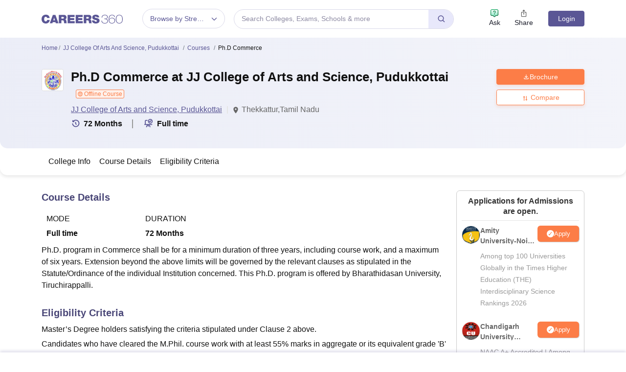

--- FILE ---
content_type: text/html; charset=UTF-8
request_url: https://geolocation-db.com/json/
body_size: 79
content:
{"country_code":"US","country_name":"United States","city":"Columbus","postal":"43215","latitude":39.9653,"longitude":-83.0235,"IPv4":"18.222.130.91","state":"Ohio"}